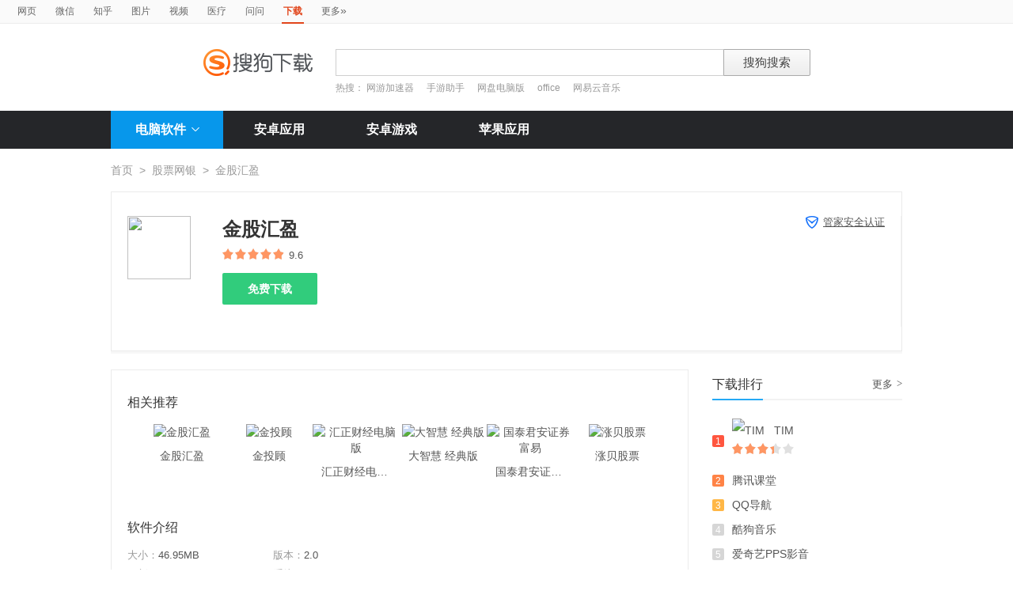

--- FILE ---
content_type: text/html; charset=UTF-8
request_url: https://xiazai.sogou.com/detail/34/17/-9070576275292033682.html?uID=5A9AE6037780A20A00000000664B2A9B
body_size: 10169
content:
<!DOCTYPE HTML>

<html>
<head>
    <meta charset="utf-8">
    <meta name="viewport" content="width=device-width,initial-scale=1">
    <title>金股汇盈下载_搜狗下载</title>
    <meta name="keywords" content="金股汇盈,金股汇盈下载,金股汇盈官方下载" />
    <meta name="description" content="金股汇盈集行情、资讯、交易等功能为一体，每天提供实盘文字直播、兰德课堂、独家立体交易法则、短讯等模块资讯，为用户第一时间提供投资的准确信息。" />
    <link href="/static/css/frame.css" rel="stylesheet" type="text/css">
    <link href="/static/css/index.css?v=20231116" rel="stylesheet" type="text/css">
    <link href="/css/suggestion.css" rel="stylesheet" type="text/css"/>
    <script src="/js/jquery-1.11.1.min.js"></script>
    <script src="/js/jquery.cookie.js"></script>
    <script>var uigs_para = {pagetype:'detail'}</script>
    
<script>
/**
 * uigs日志上报
 * 页面定义uigs_para:
 * var uigs_para = {pagetype:'detail'};
 */

function getUigsCommonParams(isClick){
    const type = isClick?'cl':'pv';
    var imgurl = ['https://pb.sogou.com/',type,'.gif?uigs_productid=vs_web&vstype=xiazai&uigs_t='];
    imgurl.push((new Date()).getTime());
    if (typeof uigs_para != "undefined"){
        var obj = uigs_para;
        for (var prop in obj) {
            if (obj.hasOwnProperty(prop)) {
                imgurl.push("&"+prop + "=" + encodeURIComponent(obj[prop]));
            }
        }
    }
    return imgurl;
}

function uigs_pv(other){
    try{
        if (typeof uigs_para === "undefined"){
            return;
        }
        var imgurl = getUigsCommonParams();
        imgurl.push("&");
        imgurl.push(other||"");
        (new Image()).src = imgurl.join("");
    }catch(E){
    }
}

function uigs_cl(uigs_cl,other){
    try{
        if (typeof uigs_para === "undefined"){
            return;
        }
        var imgurl = getUigsCommonParams(true);
        imgurl.push("&uigs_cl=",uigs_cl);
        imgurl.push("&");
        imgurl.push(other||"");
        (new Image()).src = imgurl.join("");
    }catch(E){
    }
}

function uigsClick(element){
    var $this = $(element);
    var uigs = $this.attr('uigs');
    if(uigs){
        uigs_cl(uigs);
    }
}

$(function(){
    uigs_pv();

    $('body').on('click','a,[uigs]',function() {
        uigsClick(this);
    });
});
</script>
    <script type="text/javascript" src="/js/common.js"></script>
    <script type="text/javascript" src="https://dlweb.sogoucdn.com/vr/js/sogoudownloadinterface.0602.js"></script>

    <style>
    .process-bar {
    	background: #2fc276 !important;
    }
    
    </style>
</head>

<body>

<head>
	<!--[if lte IE 6]><link href="/static/css/index_ie6.css" rel="stylesheet" type="text/css"><![endif]-->
</head>
<style>
    .suggestion  { text-align: left; }
    .nobg , .suglist{width:598px;}   /*宽度修改*/
    .topnav {
        width: 580px;
    }
</style>
<div class="searchnav">
    <ul class="topnav">
        
                <li><a onclick="s0(this,'query')" search="http://www.sogou.com/web?uID=5A86DC128F51A20B00000000696E4069" href="http://www.sogou.com">网页</a></li>
                <li><a onclick="s0(this,'query')" search="http://weixin.sogou.com/weixin?uID=5A86DC128F51A20B00000000696E4069" href="http://weixin.sogou.com">微信</a></li>
                <li><a href="http://zhihu.sogou.com?uID=5A86DC128F51A20B00000000696E4069">知乎</a></li>
                <li><a onclick="s0(this,'query')" search="http://pic.sogou.com/pics?uID=5A86DC128F51A20B00000000696E4069" href="http://pic.sogou.com/">图片</a></li>
                <li><a onclick="s0(this,'query')" search="http://v.sogou.com/v?uID=5A86DC128F51A20B00000000696E4069" href="http://v.sogou.com/">视频</a></li>
                <li><a onclick="s0(this,'query')" search="https://www.sogou.com/web?m2web=mingyi.sogou.com&ie=utf8&uID=5A86DC128F51A20B00000000696E4069" href="https://mingyi.sogou.com/">医疗</a></li>

                        <li><a href="http://wenwen.sogou.com" target="_blank">问问</a></li>
                    
                <li class="cur">下载</li>
                <li><a href="http://www.sogou.com/docs/more.htm">更多<span class="topraquo">&raquo;</span></a></li>
            
    </ul>
</div>
<div class="header" style="height:78px;z-index:99998;">
    <div class="searchbox">
        <a href="http://xiazai.sogou.com/" class='logo'><img src="/static/images/logo.png" srcset="/static/images/logo@2x.png 2x" alt="搜狗下载"></a>
        <form action="/search" method="get" class="searchform" name="searchForm" id="searchForm" onsubmit="checkForm()" style="position: relative;">
            <input name="uID" type="hidden" id="uid"  value="5A86DC128F51A20B00000000696E4069">
            <input name="euid" type="hidden" id="euid"  value="">
            <input name="w" type="hidden" id="w"  value="">
            <div class="querybox">
                <div class="qborder"><input type="text" name="query" id="query" class="query" autocomplete="off" value=""></div>
            </div>
            <div class="sbtn1"><input type="submit" value="搜狗搜索"></div>
            <div id="_suggestion" class="suggestion nobg" style="left: 0px; top: 32px; display: none; z-index:999999;">
                <div class="suginner">
                    <ul class="suglist"></ul>
                </div>
            </div>
            
                <div class="hotwords">热搜：
                    
                        <a href="/search?uID=5A86DC128F51A20B00000000696E4069&query=网游加速器&w=1996&euid=">网游加速器</a>
                    
                        <a href="/search?uID=5A86DC128F51A20B00000000696E4069&query=手游助手&w=1996&euid=">手游助手</a>
                    
                        <a href="/search?uID=5A86DC128F51A20B00000000696E4069&query=网盘电脑版&w=1996&euid=">网盘电脑版</a>
                    
                        <a href="/search?uID=5A86DC128F51A20B00000000696E4069&query=office&w=1996&euid=">office</a>
                    
                        <a href="/search?uID=5A86DC128F51A20B00000000696E4069&query=网易云音乐&w=1996&euid=">网易云音乐</a>
                    
                </div>
            
        </form>
    </div>
</div>

<div class="navbox_wrap">
    <div class="navbox">
        <ul>
            <li class="nav_pc" id="subNavBtn">
                <a href="/category/%E8%81%94%E7%BB%9C%E6%B2%9F%E9%80%9A/1.html?uID=5A86DC128F51A20B00000000696E4069&amp;w=2299" class="nav_item nav_item_cur">电脑软件<i class="nav_arrow"></i></a>
                <div class="sub_nav_wrap" id="subNav">
                    <div class="sub_nav">
                        <div class="sub_nav_inner nav_box">
                            <a uigs="sort_PC" href="/category/%E8%81%94%E7%BB%9C%E6%B2%9F%E9%80%9A/1.html?uID=5A86DC128F51A20B00000000696E4069&amp;w=2299"><i class="nav_icon_communicate"></i>联络沟通</a>
                            <a uigs="sort_PC" href="/category/%E8%BE%93%E5%85%A5%E6%B3%95/2.html?uID=5A86DC128F51A20B00000000696E4069&amp;w=2299"><i class="nav_icon_inputmethod"></i>输 入 法</a>
                            <a uigs="sort_PC" href="/category/%E8%A7%86%E9%A2%91%E6%92%AD%E6%94%BE/3.html?uID=5A86DC128F51A20B00000000696E4069&amp;w=2299"><i class="nav_icon_vedio"></i>视频播放</a>
                            <a uigs="sort_PC" href="/category/%E9%9F%B3%E9%A2%91%E6%92%AD%E6%94%BE/4.html?uID=5A86DC128F51A20B00000000696E4069&amp;w=2299"><i class="nav_icon_audio"></i>音频播放</a>
                            <a uigs="sort_PC" href="/category/%E6%B8%B8%E6%88%8F%E4%BC%91%E9%97%B2/5.html?uID=5A86DC128F51A20B00000000696E4069&amp;w=2299"><i class="nav_icon_game"></i>游戏休闲</a>
                            <a uigs="sort_PC" href="/category/%E5%8A%9E%E5%85%AC%E5%AD%A6%E4%B9%A0/6.html?uID=5A86DC128F51A20B00000000696E4069&amp;w=2299"><i class="nav_icon_officelearn"></i>办公学习</a>
                            <a uigs="sort_PC" href="/category/%E7%BD%91%E7%BB%9C%E4%B8%8B%E8%BD%BD/7.html?uID=5A86DC128F51A20B00000000696E4069&amp;w=2299"><i class="nav_icon_download"></i>网络下载</a>
                            <a uigs="sort_PC" href="/category/%E6%B5%8F%E8%A7%88%E5%99%A8/8.html?uID=5A86DC128F51A20B00000000696E4069&amp;w=2299"><i class="nav_icon_browser"></i>浏 览 器</a>
                            <a uigs="sort_PC" href="/category/%E7%BD%91%E7%BB%9C%E5%BA%94%E7%94%A8/9.html?uID=5A86DC128F51A20B00000000696E4069&amp;w=2299"><i class="nav_icon_networkapp"></i>网络应用</a>
                            <a uigs="sort_PC" href="/category/%E5%9B%BE%E7%89%87%E5%B7%A5%E5%85%B7/10.html?uID=5A86DC128F51A20B00000000696E4069&amp;w=2299"><i class="nav_icon_imagetool"></i>图片工具</a>
                            <a uigs="sort_PC" href="/category/%E6%A1%8C%E9%9D%A2%E4%B8%BB%E9%A2%98/11.html?uID=5A86DC128F51A20B00000000696E4069&amp;w=2299"><i class="nav_icon_deskoptheme"></i>桌面主题</a>
                            <a uigs="sort_PC" href="/category/%E5%AE%89%E5%85%A8%E9%98%B2%E6%8A%A4/12.html?uID=5A86DC128F51A20B00000000696E4069&amp;w=2299"><i class="nav_icon_secure"></i>安全防护</a>
                            <a uigs="sort_PC" href="/category/%E7%B3%BB%E7%BB%9F%E5%B7%A5%E5%85%B7/13.html?uID=5A86DC128F51A20B00000000696E4069&amp;w=2299"><i class="nav_icon_systemtool"></i>系统工具</a>
                            <a uigs="sort_PC" href="/category/%E5%8E%8B%E7%BC%A9%E5%88%BB%E5%BD%95/14.html?uID=5A86DC128F51A20B00000000696E4069&amp;w=2299"><i class="nav_icon_compression"></i>压缩刻录</a>
                            <a uigs="sort_PC" href="/category/%E9%A9%B1%E5%8A%A8%E8%A1%A5%E4%B8%81/15.html?uID=5A86DC128F51A20B00000000696E4069&amp;w=2299"><i class="nav_icon_driver"></i>驱动补丁</a>
                            <a uigs="sort_PC" href="/category/%E5%BC%80%E5%8F%91%E5%B7%A5%E5%85%B7/16.html?uID=5A86DC128F51A20B00000000696E4069&amp;w=2299"><i class="nav_icon_devtool"></i>开发工具</a>
                            <a uigs="sort_PC" href="/category/%E8%82%A1%E7%A5%A8%E7%BD%91%E9%93%B6/17.html?uID=5A86DC128F51A20B00000000696E4069&amp;w=2299"><i class="nav_icon_stock"></i>股票网银</a>
                            <a uigs="sort_PC" href="/category/%E5%AA%92%E4%BD%93%E7%BC%96%E8%BE%91/18.html?uID=5A86DC128F51A20B00000000696E4069&amp;w=2299"><i class="nav_icon_mediaeditor"></i>媒体编辑</a>
                        </div>
                    </div>
                </div>
            </li>
            <li><a href="http://as.sogou.com/catlist?pid=34&cid=49&uID=5A86DC128F51A20B00000000696E4069" class="nav_item">安卓应用</a></li>
            <li><a href="http://as.sogou.com/catlist?pid=17&cid=31&uID=5A86DC128F51A20B00000000696E4069" class="nav_item">安卓游戏</a></li>
            <li><a href="http://as.sogou.com/ios?uID=5A86DC128F51A20B00000000696E4069" class="nav_item">苹果应用</a></li>
        </ul>
    </div>
</div>
<script type="text/javascript">
    var highlight_li = -1;
    var suggLis;
    var _url = "/search?uID=5A86DC128F51A20B00000000696E4069&query=";
    var default_query = "";

    $(document).ready(function(){
        if($('#query').val()==""){
            $('#query').focus();
        }


    })

    $('#reset').click(function() {
        $(this).hide();
        $('#query').val("");
        $('#query').focus();
    });
    //IE和firefox
    if(navigator.userAgent.toLowerCase().indexOf('msie')>0 || navigator.userAgent.toLowerCase().indexOf('firefox')>0){
        $('#query').bind('keyup',function(event){
            if(event.keyCode != "9" && event.keyCode != "38" && event.keyCode!='40') {
                input_suggest();
            }
        });
    }else{
        $("#query").on('input',function(e){
            input_suggest();
        });
    }

    $("#query").on('focus',function(e){
        input_suggest();
    });

    $("#query").on('blur',function(e){
        if(e.target.id!='query' && e.target.className.indexOf("slide")<0){
            $("#_suggestion").hide();
        }
    });
    var input_suggest = function(){
        value = $('#query').val();
        $.ajax({
            type:"get",
            url:"/getSuggestion",
            dataType:"json",
            async:false,
            data:{query:value},
            success:function(data){
                if(data.success && data.list.length>0){
                    var _html = "";
                    for(var i = 0 ; i<10 && i < data.list.length;i++){
                        var _text = data.list[i]
                        if(_text=='' || _text==undefined){
                            continue
                        }
                        if(_text.length>30){
                            _text = _text.substring(0,30);
                        }
                        var _text = data.list[i];
                        _html += "<li>"
                        if(_text.indexOf(value)==0){
                            _text = _text.substring(value.length,_text.length);
                            _html += value+"<strong>"+_text+"</strong>"
                        }else{
                            _html += _text
                        }
                        _html += "</li>"
                    }
                    $("#_suggestion div ul").html(_html);
                    $("#_suggestion div ul li").each(function(){
                        $(this).on("click",function(){
                            window.location.href=_url+encodeURIComponent($(this).text())+"&w=2042";
                        });
                    });
                    $("#_suggestion").show();
                    suggLis = $("#_suggestion div ul li");
                    highlight_li = -1;
                    hoverFunc('#_suggestion div ul li', 'cur');
                }else{
                    $("#_suggestion").hide();
                }
            },
            error:function(){}
        });
    };
    function stopEvent(evt){
        if(evt.preventDefault){
            evt.preventDefault()
        }
        evt.cancelBubble=true;
        return evt.returnValue=false
    }
    //keydown的处理
    function keydown(evt){
        evt = evt||window.event;
        if (evt.keyCode == 27){ //Esc
            $("#_suggestion").hide();
            return stopEvent(evt);
        }else if(evt.keyCode == 13){ //Enter
        }else{
            if($("#_suggestion").css("display")=="block"){
                if (evt.keyCode == 38){
                    upKey();
                    return stopEvent(evt);
                }else if (evt.keyCode == 9 || evt.keyCode == 40){
                    downKey();
                    return stopEvent(evt);
                }
            }else{
                if ((evt.keyCode == 38)||(evt.keyCode == 40)){
                    highlight_li = -1;
                    clearHighlight();
                    $("#_suggestion").show();
                }
            }
        }
    }
    $(document).click(function(e){
        if(e.target.id!='query' && e.target.className.indexOf("slide")<0){
            $("#_suggestion").hide();
        }
    });
    $(document).bind('keydown',function(event){
        keydown(event);
    });


    function highlight(){
        clearHighlight();
        if(highlight_li>=0){
            suggLis[highlight_li].className="cur";
            $("#query").val($(suggLis[highlight_li]).text());
            $("#w").val("2042")
        }else{
            $("#query").val(default_query);
        }
    }
    function clearHighlight(){
        for(var i=0;i<suggLis.length;i++){
            suggLis[i].className="";
        }
    }

    function upKey(){
        clearHighlight();
        highlight_li--;
        if(highlight_li==-2){
            highlight_li=Math.min(suggLis.length,10)-1
        }
        highlight()
    }

    function downKey(){
        clearHighlight();
        highlight_li++;
        if(highlight_li==Math.min(suggLis.length,10)){
            highlight_li=-1
        }
        highlight()
    }
    function hoverFunc(select, css){
        $(select).hover(
                function(){
                    $(this).addClass(css);
                },
                function(){
                    $(this).removeClass(css);
                }
        )
    }

    function s0(o,key){
        var _input=$("#query").val();
        if(_input.length>0){
            var h = $(o).attr("search");
            h+="&"+key+"="+encodeURIComponent(_input);
            $(o).attr("href",h);
        }
    }
    function s(o){
        var _input=$("#query").val();
        if(_input.length>0){
            var h = $(o).attr("search");
            h+="&query="+encodeURIComponent(_input);
            $(o).attr("href",h);
        }
    }
    function s2(o){
        var _input=$("#query").val();
        if(_input.length>0){
            var h = $(o).attr("search");
            h+="&kw="+encodeURIComponent(_input);
            $(o).attr("href",h);
        }
    }

    function s3(o){
        var _input=$("#query").val();
        if(_input.length>0){
            var h = $(o).attr("search");
            h+="&sp="+encodeURIComponent(_input);
            $(o).attr("href",h);
        }
    }

    function s4(o){
        var _input=$("#query").val();
        if(_input.length>0){
            var h = $(o).attr("search");
            h+="&w="+encodeURIComponent(_input);
            $(o).attr("href",h);
        }
    }
    function checkForm(){
        var _input=$("#query").val();
        if(_input.length>40){
            _input = _input.substring(0,40);
            $("#query").val(_input);
        }
    }

    var url = "/WEB-INF/views/detail.jsp";
    if(url.match("index")) {
        $('#li_index').addClass("cur");
    } else if(url.match("ranking")) {
        $('#li_rank').addClass("cur");
    }else if(url.match("topicList")) {
        $('#li_topic').addClass("cur");
    }else if(url.match("clinic")) {
        $('#li_clinic').addClass("cur");
    }
</script>
<div class="wrap">
    
    <div class="location">
        <a href="/index.html?uID=5A86DC128F51A20B00000000696E4069">首页</a><span>&gt;</span><a href="/category/%E8%82%A1%E7%A5%A8%E7%BD%91%E9%93%B6/17.html?uID=5A86DC128F51A20B00000000696E4069&amp;w=2299">股票网银</a><span>&gt;</span>金股汇盈
    </div>
    <div class="soft_detail_wrap">
        <!--如果没有detail_r内容class添加detail_box_no_r-->
        <!--如果图标显示为小图标80*80，class添加detail_box_s_img-->
        
        <div class="soft_detail_box detail_box_no_r">
            
            <div class="detail_l">
                
                        <img src="https://img03.sogoucdn.com/v2/thumb/resize/w/80/h/80?appid=100520147&url=http%3A%2F%2Fpc3.gtimg.com%2Fsoftmgr%2Flogo%2F48%2F23940_48_1512700444.png" height="80" width="80">
                    
                <div class="soft_detail_info">
                    <strong class="soft_name">金股汇盈
                    </strong>
                    <span class="star_wrap">
                        <i class="star" style="width:96%"></i>
                    </span>
                    <span class="num">9.6</span>
                    
                    <div class="btns_box">
                        <input type="hidden" value="-9070576275292033682" id="docid" />
                        <input type="hidden" value="" id="softId" />



                        <a id="detail_normaldown" target="_blank" href="https://xiazai.sogou.com/comm/redir?softdown=1&amp;u=[base64].&amp;pcid=-9070576275292033682&amp;fr=xiazai&amp;w=2519&amp;source=tencent" class="super_btn" title="下载金股汇盈" uigs="download_PC">
                            免费下载
                        </a>

                    </div>


                </div>
                <span class="security_tip">
                    
                            <a href="/detail/34/12/5632829225944923461.html?uID=5A86DC128F51A20B00000000696E4069&amp;w=2459" style="text-decoration: underline"><i class="security_icon_02"></i>管家安全认证</a>
                        
                </span>
            </div>
        </div>
    </div>

    <div class="main_box">

        <div class="main_box_l">

            <div class="soft_detail_con">
                <h3 class="detail_tit">相关推荐</h3>
                <div id="detail_jingpintuijian" class="soft_recmmend_wrap">
                    <div class="soft_recommend_box">
                        <div class="soft_icon_list" style="width:10000px;left:0;">
                            
                                            <div class="soft_icon_item beforeSoft">
                                                <a href="/detail/34/17/-9070576275292033682.html?uID=5A86DC128F51A20B00000000696E4069&amp;w=2111" title="金股汇盈"><img src="https://img03.sogoucdn.com/v2/thumb/resize/w/56/h/56?appid=100520147&url=http%3A%2F%2Fpc3.gtimg.com%2Fsoftmgr%2Flogo%2F48%2F23940_48_1512700444.png" height="56" width="56" alt="金股汇盈"></a>
                                                <span class="soft_name">金股汇盈</span>
                                                <span class="download_btn"><a href="https://xiazai.sogou.com/comm/redir?softdown=1&amp;u=[base64].&amp;pcid=-9070576275292033682&amp;fr=xiazai&amp;w=2519&amp;source=tencent">下载</a></span>
                                            </div>
                                        
                                            <div class="soft_icon_item beforeSoft">
                                                <a href="/detail/34/17/-1731334895499767551.html?uID=5A86DC128F51A20B00000000696E4069&amp;w=2111" title="金投顾"><img src="https://img03.sogoucdn.com/v2/thumb/resize/w/56/h/56?appid=100520147&url=http%3A%2F%2Fpc3.gtimg.com%2Fsoftmgr%2Flogo%2F48%2F23737_48_1502959585.png" height="56" width="56" alt="金投顾"></a>
                                                <span class="soft_name">金投顾</span>
                                                <span class="download_btn"><a href="https://xiazai.sogou.com/comm/redir?softdown=1&amp;u=[base64].&amp;pcid=-9070576275292033682&amp;fr=xiazai&amp;w=2519&amp;source=tencent">下载</a></span>
                                            </div>
                                        
                                            <div class="soft_icon_item beforeSoft">
                                                <a href="/detail/34/17/-3747143582784424052.html?uID=5A86DC128F51A20B00000000696E4069&amp;w=2111" title="汇正财经电脑版"><img src="https://img03.sogoucdn.com/v2/thumb/resize/w/56/h/56?appid=100520147&url=http%3A%2F%2Fpc3.gtimg.com%2Fsoftmgr%2Flogo%2F48%2F26689_48_1599041734.png" height="56" width="56" alt="汇正财经电脑版"></a>
                                                <span class="soft_name">汇正财经电脑版</span>
                                                <span class="download_btn"><a href="https://xiazai.sogou.com/comm/redir?softdown=1&amp;u=[base64].&amp;pcid=-9070576275292033682&amp;fr=xiazai&amp;w=2519&amp;source=tencent">下载</a></span>
                                            </div>
                                        
                                            <div class="soft_icon_item beforeSoft">
                                                <a href="/detail/34/17/7468235027553863683.html?uID=5A86DC128F51A20B00000000696E4069&amp;w=2111" title="大智慧 经典版"><img src="https://img03.sogoucdn.com/v2/thumb/resize/w/56/h/56?appid=100520147&url=http%3A%2F%2Fdl.app.sogou.com%2Fpc_logo%2F7468235027553863683.png" height="56" width="56" alt="大智慧 经典版"></a>
                                                <span class="soft_name">大智慧 经典版</span>
                                                <span class="download_btn"><a href="https://xiazai.sogou.com/comm/redir?softdown=1&amp;u=[base64].&amp;pcid=-9070576275292033682&amp;fr=xiazai&amp;w=2519&amp;source=tencent">下载</a></span>
                                            </div>
                                        
                                            <div class="soft_icon_item beforeSoft">
                                                <a href="/detail/34/17/4706626211669152953.html?uID=5A86DC128F51A20B00000000696E4069&amp;w=2111" title="国泰君安证券富易"><img src="https://img03.sogoucdn.com/v2/thumb/resize/w/56/h/56?appid=100520147&url=http%3A%2F%2Fpc3.gtimg.com%2Fsoftmgr%2Flogo%2F48%2F26264_48_1583481007.png" height="56" width="56" alt="国泰君安证券富易"></a>
                                                <span class="soft_name">国泰君安证券富易</span>
                                                <span class="download_btn"><a href="https://xiazai.sogou.com/comm/redir?softdown=1&amp;u=[base64].&amp;pcid=-9070576275292033682&amp;fr=xiazai&amp;w=2519&amp;source=tencent">下载</a></span>
                                            </div>
                                        
                                            <div class="soft_icon_item beforeSoft">
                                                <a href="/detail/34/17/7249903066492292422.html?uID=5A86DC128F51A20B00000000696E4069&amp;w=2111" title="涨贝股票"><img src="https://img03.sogoucdn.com/v2/thumb/resize/w/56/h/56?appid=100520147&url=http%3A%2F%2Fpc3.gtimg.com%2Fsoftmgr%2Flogo%2F48%2F25143_48_1565857596.png" height="56" width="56" alt="涨贝股票"></a>
                                                <span class="soft_name">涨贝股票</span>
                                                <span class="download_btn"><a href="https://xiazai.sogou.com/comm/redir?softdown=1&amp;u=[base64].&amp;pcid=-9070576275292033682&amp;fr=xiazai&amp;w=2519&amp;source=tencent">下载</a></span>
                                            </div>
                                        
                                            <div class="soft_icon_item afterSoft" style="display: none">
                                                <a href="/detail/34/17/-1585960693559994222.html?uID=5A86DC128F51A20B00000000696E4069&amp;w=2111" title="钱龙证券分析系统 旗舰版"><img src="https://img03.sogoucdn.com/v2/thumb/resize/w/56/h/56?appid=100520147&url=http%3A%2F%2Fpc3.gtimg.com%2Fsoftmgr%2Flogo%2F48%2F1400_48_1498034659.png" height="56" width="56" alt="钱龙证券分析系统 旗舰版"></a>
                                                <span class="soft_name">钱龙证券分析系统 旗舰版</span>
                                                <span class="download_btn"><a href="https://xiazai.sogou.com/comm/redir?softdown=1&amp;u=[base64].&amp;pcid=-9070576275292033682&amp;dt=1&amp;w=2519&amp;source=tencent">下载</a></span>
                                            </div>
                                        
                                            <div class="soft_icon_item afterSoft" style="display: none">
                                                <a href="/detail/34/17/-7706610960834704926.html?uID=5A86DC128F51A20B00000000696E4069&amp;w=2111" title="E盾一点通"><img src="https://img03.sogoucdn.com/v2/thumb/resize/w/56/h/56?appid=100520147&url=http%3A%2F%2Fpc3.gtimg.com%2Fsoftmgr%2Flogo%2F48%2F22788_48_1467774554.png" height="56" width="56" alt="E盾一点通"></a>
                                                <span class="soft_name">E盾一点通</span>
                                                <span class="download_btn"><a href="https://xiazai.sogou.com/comm/redir?softdown=1&amp;u=[base64].&amp;pcid=-9070576275292033682&amp;dt=1&amp;w=2519&amp;source=tencent">下载</a></span>
                                            </div>
                                        
                                            <div class="soft_icon_item afterSoft" style="display: none">
                                                <a href="/detail/34/17/-5354775280825466812.html?uID=5A86DC128F51A20B00000000696E4069&amp;w=2111" title="益盟操盘手 加强版"><img src="https://img03.sogoucdn.com/v2/thumb/resize/w/56/h/56?appid=100520147&url=http%3A%2F%2Fdl.app.sogou.com%2Fpc_logo%2F-5354775280825466812.png" height="56" width="56" alt="益盟操盘手 加强版"></a>
                                                <span class="soft_name">益盟操盘手 加强版</span>
                                                <span class="download_btn"><a href="https://xiazai.sogou.com/comm/redir?softdown=1&amp;u=[base64].&amp;pcid=-9070576275292033682&amp;dt=1&amp;w=2519&amp;source=tencent">下载</a></span>
                                            </div>
                                        
                                            <div class="soft_icon_item afterSoft" style="display: none">
                                                <a href="/detail/34/17/5321890417164006002.html?uID=5A86DC128F51A20B00000000696E4069&amp;w=2111" title="趋势密码"><img src="https://img03.sogoucdn.com/v2/thumb/resize/w/56/h/56?appid=100520147&url=http%3A%2F%2Fpc3.gtimg.com%2Fsoftmgr%2Flogo%2F48%2F23276_48_1512458942.png" height="56" width="56" alt="趋势密码"></a>
                                                <span class="soft_name">趋势密码</span>
                                                <span class="download_btn"><a href="https://xiazai.sogou.com/comm/redir?softdown=1&amp;u=[base64].&amp;pcid=-9070576275292033682&amp;dt=1&amp;w=2519&amp;source=tencent">下载</a></span>
                                            </div>
                                        
                                            <div class="soft_icon_item afterSoft" style="display: none">
                                                <a href="/detail/34/17/5087269582380046795.html?uID=5A86DC128F51A20B00000000696E4069&amp;w=2111" title="民生银行密码控件IE版"><img src="https://img03.sogoucdn.com/v2/thumb/resize/w/56/h/56?appid=100520147&url=http%3A%2F%2Fpc3.gtimg.com%2Fsoftmgr%2Flogo%2F48%2F22649_48_1474255363.png" height="56" width="56" alt="民生银行密码控件IE版"></a>
                                                <span class="soft_name">民生银行密码控件IE版</span>
                                                <span class="download_btn"><a href="https://xiazai.sogou.com/comm/redir?softdown=1&amp;u=[base64].&amp;pcid=-9070576275292033682&amp;dt=1&amp;w=2519&amp;source=tencent">下载</a></span>
                                            </div>
                                        
                                            <div class="soft_icon_item afterSoft" style="display: none">
                                                <a href="/detail/34/17/-2087611044100803315.html?uID=5A86DC128F51A20B00000000696E4069&amp;w=2111" title="优股学堂"><img src="https://img03.sogoucdn.com/v2/thumb/resize/w/56/h/56?appid=100520147&url=http%3A%2F%2Fpc3.gtimg.com%2Fsoftmgr%2Flogo%2F48%2F23050_48_1476674194.png" height="56" width="56" alt="优股学堂"></a>
                                                <span class="soft_name">优股学堂</span>
                                                <span class="download_btn"><a href="https://xiazai.sogou.com/comm/redir?softdown=1&amp;u=[base64].&amp;pcid=-9070576275292033682&amp;dt=1&amp;w=2519&amp;source=tencent">下载</a></span>
                                            </div>
                                        
                        </div>
                    </div>
                    <a href="javascript:void(0)" id="slide-btn2-left" class="icon page_btn pre_page" style="display: none">&#xea1c;</a>
                    <a href="javascript:void(0)" id="slide-btn2-right" class="icon page_btn next_page" style="display: none">&#xea1d;</a>
                </div>
                <h3 class="detail_tit">软件介绍</h3>
                <div class="soft_intro_info">
                    <span class="info_size"><i>大小：</i>46.95MB</span>
                    <span class="info_version"><i>版本：</i>2.0</span>
                    <span class="info_date"><i>更新：</i>2017-12-08</span>
                    <span class="info_system"><i>系统：</i>winxp / vista / win7 / win8 / win8_1 / win10 / win11 </span>
                </div>
                <div class="soft_intro_txt">
                    <p class="intro_website">官网 <a href="http://www.bdcgw.cn/" target="_blank">http://www.bdcgw.cn/</a></p>
                    <p class="intro_article">
                        <span id="short-desc">金股汇盈集行情、资讯、交易等功能为一体，每天提供实盘文字直播、兰德课堂、独家立体交易法则、短讯等模块资讯，为用户第一时间提供投资的准确信息。</span>
                        
                    </p>
                </div>
                <!--图片轮播 begin-->
                
                <div class="slide_box" id="slideBox" href=''>
                    
                        <div class="slide_img_b">
                            <a href="javascript:void(0)" target="_blank"><img src="https://img03.sogoucdn.com/v2/thumb/resize/w/280/h/280?appid=100520147&url=http%3A%2F%2Fpc1.gtimg.com%2Fsoftmgr%2Fimage%2Fv3%2F04%2F0BB4E44D9C2666AE189470F6B8F4E3F8276BD406.png"><span class="cover"></span></a>
                        </div>
                    
                        <div class="slide_img_b">
                            <a href="javascript:void(0)" target="_blank"><img src="https://img03.sogoucdn.com/v2/thumb/resize/w/280/h/280?appid=100520147&url=http%3A%2F%2Fpc1.gtimg.com%2Fsoftmgr%2Fimage%2Fv3%2F01%2F71A78FBF2CB135CEBE577FD73510EE7538ABD5AE.png"><span class="cover"></span></a>
                        </div>
                    
                        <div class="slide_img_b">
                            <a href="javascript:void(0)" target="_blank"><img src="https://img03.sogoucdn.com/v2/thumb/resize/w/280/h/280?appid=100520147&url=http%3A%2F%2Fpc1.gtimg.com%2Fsoftmgr%2Fimage%2Fv3%2F05%2FEC55CE2D09CBDAD88B227E51B6DE268E1F894A83.png"><span class="cover"></span></a>
                        </div>
                    
                </div>
                
                <!--图片轮播 end-->
                <div class="from_info">来源：
                    <a href="https://guanjia.qq.com" target="_blank">腾讯电脑管家</a>
                </div>
            </div>
            
        </div>

        <div class="main_box_r">
            
            <div class="download_bang_box">
                <div class="title">
                    <h3>下载排行</h3>
                    
                    <span class="tit_info">
                        <a href="/ranking.html?uID=5A86DC128F51A20B00000000696E4069">更多<i class="arrow">&gt;</i></a>
                    </span>
                </div>

                <div class="download_bang" id="downloadBang">
                    
                        <div class="bang_item bang_item_hover">
                            
                                    <span class="num num_01">1</span>
                                
                            <a href="/detail/34/0/5622324423116744740.html?uID=5A86DC128F51A20B00000000696E4069" class="img_b"><img src="https://img03.sogoucdn.com/v2/thumb/resize/w/56/h/56?appid=100520147&url=http%3A%2F%2Fdl.app.sogou.com%2Fpc_logo%2F5622324423116744740.png" height="56" width="56" alt="TIM"></a>
                            <span class="soft_name"><a href="/detail/34/0/5622324423116744740.html?uID=5A86DC128F51A20B00000000696E4069">TIM</a></span>
                        <span class="star_wrap">
                            <i class="star" style="width:66%"></i>
                        </span>

                        </div>
                    
                        <div class="bang_item ">
                            
                                    <span class="num num_02">2</span>
                                
                            <a href="/detail/34/0/7769400539401234250.html?uID=5A86DC128F51A20B00000000696E4069" class="img_b"><img src="https://img03.sogoucdn.com/v2/thumb/resize/w/56/h/56?appid=100520147&url=https%3A%2F%2Fcu003.www.duba.net%2Fduba%2Ftools%2Fdubatools%2Fsoftmgricon%2F70007278.png" height="56" width="56" alt="腾讯课堂"></a>
                            <span class="soft_name"><a href="/detail/34/0/7769400539401234250.html?uID=5A86DC128F51A20B00000000696E4069">腾讯课堂</a></span>
                        <span class="star_wrap">
                            <i class="star" style="width:65%"></i>
                        </span>

                        </div>
                    
                        <div class="bang_item ">
                            
                                    <span class="num num_03">3</span>
                                
                            <a href="/detail/34/0/676315563837238294.html?uID=5A86DC128F51A20B00000000696E4069" class="img_b"><img src="https://img03.sogoucdn.com/v2/thumb/resize/w/56/h/56?appid=100520147&url=https%3A%2F%2Fcu003.www.duba.net%2Fduba%2Ftools%2Fdubatools%2Fsoftmgricon%2F70004701.png" height="56" width="56" alt="QQ导航"></a>
                            <span class="soft_name"><a href="/detail/34/0/676315563837238294.html?uID=5A86DC128F51A20B00000000696E4069">QQ导航</a></span>
                        <span class="star_wrap">
                            <i class="star" style="width:65%"></i>
                        </span>

                        </div>
                    
                        <div class="bang_item ">
                            
                                    <span class="num">4</span>
                                
                            <a href="/detail/34/0/4871856506745242874.html?uID=5A86DC128F51A20B00000000696E4069" class="img_b"><img src="https://img03.sogoucdn.com/v2/thumb/resize/w/56/h/56?appid=100520147&url=http%3A%2F%2Fdl.app.sogou.com%2Fpc_logo%2F4871856506745242874.png" height="56" width="56" alt="酷狗音乐"></a>
                            <span class="soft_name"><a href="/detail/34/0/4871856506745242874.html?uID=5A86DC128F51A20B00000000696E4069">酷狗音乐</a></span>
                        <span class="star_wrap">
                            <i class="star" style="width:100%"></i>
                        </span>

                        </div>
                    
                        <div class="bang_item ">
                            
                                    <span class="num">5</span>
                                
                            <a href="/detail/34/18/-3230604409881581210.html?uID=5A86DC128F51A20B00000000696E4069" class="img_b"><img src="https://img03.sogoucdn.com/v2/thumb/resize/w/56/h/56?appid=100520147&url=http%3A%2F%2Fdl.app.sogou.com%2Fpc_logo%2F-3230604409881581210.png" height="56" width="56" alt="爱奇艺PPS影音"></a>
                            <span class="soft_name"><a href="/detail/34/18/-3230604409881581210.html?uID=5A86DC128F51A20B00000000696E4069">爱奇艺PPS影音</a></span>
                        <span class="star_wrap">
                            <i class="star" style="width:100%"></i>
                        </span>

                        </div>
                    
                        <div class="bang_item ">
                            
                                    <span class="num">6</span>
                                
                            <a href="/detail/34/0/-7654919934142823378.html?uID=5A86DC128F51A20B00000000696E4069" class="img_b"><img src="https://img03.sogoucdn.com/v2/thumb/resize/w/56/h/56?appid=100520147&url=https%3A%2F%2Fcu003.www.duba.net%2Fduba%2Ftools%2Fdubatools%2Fsoftmgricon%2F60001738.png" height="56" width="56" alt="YY语音"></a>
                            <span class="soft_name"><a href="/detail/34/0/-7654919934142823378.html?uID=5A86DC128F51A20B00000000696E4069">YY语音</a></span>
                        <span class="star_wrap">
                            <i class="star" style="width:78%"></i>
                        </span>

                        </div>
                    
                        <div class="bang_item ">
                            
                                    <span class="num">7</span>
                                
                            <a href="/detail/34/0/-6699374927030488929.html?uID=5A86DC128F51A20B00000000696E4069" class="img_b"><img src="https://img03.sogoucdn.com/v2/thumb/resize/w/56/h/56?appid=100520147&url=http%3A%2F%2Fdl.app.sogou.com%2Fpc_logo%2F-6699374927030488929.png" height="56" width="56" alt="搜狗输入法"></a>
                            <span class="soft_name"><a href="/detail/34/0/-6699374927030488929.html?uID=5A86DC128F51A20B00000000696E4069">搜狗输入法</a></span>
                        <span class="star_wrap">
                            <i class="star" style="width:90%"></i>
                        </span>

                        </div>
                    
                        <div class="bang_item ">
                            
                                    <span class="num">8</span>
                                
                            <a href="/detail/34/12/5632829225944923461.html?uID=5A86DC128F51A20B00000000696E4069" class="img_b"><img src="https://img03.sogoucdn.com/v2/thumb/resize/w/56/h/56?appid=100520147&url=http%3A%2F%2Fpc3.gtimg.com%2Fsoftmgr%2Flogo%2F48%2F1810_48_1470208647.png" height="56" width="56" alt="电脑管家"></a>
                            <span class="soft_name"><a href="/detail/34/12/5632829225944923461.html?uID=5A86DC128F51A20B00000000696E4069">电脑管家</a></span>
                        <span class="star_wrap">
                            <i class="star" style="width:74%"></i>
                        </span>

                        </div>
                    
                        <div class="bang_item ">
                            
                                    <span class="num">9</span>
                                
                            <a href="/detail/34/0/-6542522661282298716.html?uID=5A86DC128F51A20B00000000696E4069" class="img_b"><img src="https://img03.sogoucdn.com/v2/thumb/resize/w/56/h/56?appid=100520147&url=http%3A%2F%2Fdl.app.sogou.com%2Fpc_logo%2F-6542522661282298716.png" height="56" width="56" alt="暴风影音"></a>
                            <span class="soft_name"><a href="/detail/34/0/-6542522661282298716.html?uID=5A86DC128F51A20B00000000696E4069">暴风影音</a></span>
                        <span class="star_wrap">
                            <i class="star" style="width:100%"></i>
                        </span>

                        </div>
                    
                        <div class="bang_item ">
                            
                                    <span class="num">10</span>
                                
                            <a href="/detail/34/7/-4581287645299687438.html?uID=5A86DC128F51A20B00000000696E4069" class="img_b"><img src="https://img03.sogoucdn.com/v2/thumb/resize/w/56/h/56?appid=100520147&url=http%3A%2F%2Fwww.33lc.com%2Fuploadfile%2F2016%2F0816%2F20160816014652160.png" height="56" width="56" alt="软件助手"></a>
                            <span class="soft_name"><a href="/detail/34/7/-4581287645299687438.html?uID=5A86DC128F51A20B00000000696E4069">软件助手</a></span>
                        <span class="star_wrap">
                            <i class="star" style="width:95%"></i>
                        </span>

                        </div>
                    
                </div>

            </div>

            <div class="hot_key_box">

                <div class="title">
                    <h3>热门搜索</h3>
                </div>

                <div class="hot_key_list">
                    
                        <a href="/detail/34/17/-9070576275292033682.html?uID=5A86DC128F51A20B00000000696E4069&amp;w=2320" class="short_key key_01">金股汇盈</a>
                    
                        <a href="/detail/34/17/-1731334895499767551.html?uID=5A86DC128F51A20B00000000696E4069&amp;w=2320" class="short_key key_02">金投顾</a>
                    
                        <a href="/detail/34/17/-3747143582784424052.html?uID=5A86DC128F51A20B00000000696E4069&amp;w=2320" class="long_key key_03">汇正财经电脑版</a>
                    
                        <a href="/detail/34/17/7468235027553863683.html?uID=5A86DC128F51A20B00000000696E4069&amp;w=2320" class="short_key key_04">大智慧 经典版</a>
                    
                        <a href="/detail/34/17/4706626211669152953.html?uID=5A86DC128F51A20B00000000696E4069&amp;w=2320" class="short_key key_05">国泰君安证券富易</a>
                    
                        <a href="/detail/34/17/7249903066492292422.html?uID=5A86DC128F51A20B00000000696E4069&amp;w=2320" class="long_key key_06">涨贝股票</a>
                    
                        <a href="/detail/34/17/-1585960693559994222.html?uID=5A86DC128F51A20B00000000696E4069&amp;w=2320" class="short_key key_07">钱龙证券分析系统 旗舰版</a>
                    
                        <a href="/detail/34/17/-7706610960834704926.html?uID=5A86DC128F51A20B00000000696E4069&amp;w=2320" class="short_key key_08">E盾一点通</a>
                    
                        <a href="/detail/34/17/-5354775280825466812.html?uID=5A86DC128F51A20B00000000696E4069&amp;w=2320" class="long_key key_09">益盟操盘手 加强版</a>
                    
                        <a href="/detail/34/17/5321890417164006002.html?uID=5A86DC128F51A20B00000000696E4069&amp;w=2320" class="short_key key_01">趋势密码</a>
                    
                        <a href="/detail/34/17/5087269582380046795.html?uID=5A86DC128F51A20B00000000696E4069&amp;w=2320" class="short_key key_02">民生银行密码控件IE版</a>
                    
                        <a href="/detail/34/17/-2087611044100803315.html?uID=5A86DC128F51A20B00000000696E4069&amp;w=2320" class="long_key key_03">优股学堂</a>
                    
                        <a href="/detail/34/17/-8249192135176728649.html?uID=5A86DC128F51A20B00000000696E4069&amp;w=2320" class="short_key key_04">农行K宝驱动合集</a>
                    
                        <a href="/detail/34/17/-1981266275283234291.html?uID=5A86DC128F51A20B00000000696E4069&amp;w=2320" class="short_key key_05">申银万国神网e通</a>
                    
                        <a href="/detail/34/17/4458609266195825304.html?uID=5A86DC128F51A20B00000000696E4069&amp;w=2320" class="long_key key_06">99℃财经直播平台</a>
                    
                        <a href="/detail/34/17/251867856100650247.html?uID=5A86DC128F51A20B00000000696E4069&amp;w=2320" class="short_key key_07">期货助力大师</a>
                    
                        <a href="/detail/34/17/-8229913160973510759.html?uID=5A86DC128F51A20B00000000696E4069&amp;w=2320" class="short_key key_08">龙头股</a>
                    
                        <a href="/detail/34/17/-5829686032883151689.html?uID=5A86DC128F51A20B00000000696E4069&amp;w=2320" class="long_key key_09">万金炒股通</a>
                    
                </div>
            </div>
        </div>
    </div>
</div>


<div class="footer_wrap">
    <div class="footer">
        <a href="https://e.qq.com/ads/?from=sougou01" target="_blank">企业推广</a>
        -
        <a href="http://pinyin.sogou.com" target="_blank">输入法</a>
        -
        <a href="http://ie.sogou.com/" target="_blank">浏览器</a>
        -
        <a href="http://help.sogou.com" target="_blank">搜索帮助</a>

        -
        <a href="/comm/softSubmit" target="_blank">软件提交</a>
        <br>
        © <script type="text/javascript">document.write(new Date().getFullYear());</script> SOGOU - 京ICP证050897号 <a href="http://www.sogou.com/docs/terms.htm" target="_blank" class="g">免责声明</a>
    </div>
</div>
<div class="bottom_btn_box fix_ie">

    <div id="scrollupBtn" style="display:none;"><a href="javascript:void(0)" class="scrollup_btn" data-target="0">返回顶部</a></div>
</div>
<script type="text/javascript" src="/js/xiazai20151230.js?vs=1.05"></script>
<script type="text/javascript" src="/static/js/softpage.js?vs=1.05"></script>

<script>
    //底部返回顶部
    $('#scrollupBtn').scrollUp();
    var cur_url = encodeURIComponent(window.location.href);
    var _feed = $("#_feed_button")
    _feed.attr("href",_feed.attr("href")+cur_url);
</script>

<script>
    (function($){

        // 20220315下掉高速下载
    	// //根据cookie获取勾选框状态
    	// var hd_checkbox = $.cookie('hd_checkbox');
    	// if (hd_checkbox==null || hd_checkbox==undefined || hd_checkbox == '0') {
    	// 	$('.download_by_helper input').prop('checked','checked');
    	// }else {
    	// 	$('#detail_normaldown').show();
    	// }
    	//
    	// $('.download_by_helper input').bind('click',function(){
    	// 	 if($(this).prop('checked')){
    	// 		 $('#detail_normaldown').hide();
    	// 		 $.cookie('hd_checkbox','0',{expires:365, path:'/'});//0-隐藏普通下载
    	// 	 } else {
    	// 		 $('#detail_normaldown').show();
    	// 		 $.cookie('hd_checkbox','1',{expires:365, path:'/'});//1-显示普通下载
    	// 	 }
    	// });
    	
        $('#subNavBtn').hover(function(){
            $('#subNav').toggle();
            $('#subNavBtn .nav_arrow').toggleClass('nav_arrow_fold');
        });
        $('#downloadBang .bang_item ').hover(function(){
            $(this).siblings('.bang_item_hover').removeClass('bang_item_hover')
                    .end().addClass('bang_item_hover');
        });

        $("#slide-btn2-right" ).click(function() {
            $(".beforeSoft").toggle();
            $(".afterSoft").toggle();
        });

        $("#slide-btn2-left" ).click(function() {
            $(".afterSoft").toggle();
            $(".beforeSoft").toggle();
        });
        $("#detail_jingpintuijian").hover(function(){
            $("#slide-btn2-left").toggle();
            $("#slide-btn2-right").toggle();
        },function(){
            $("#slide-btn2-left").toggle();
            $("#slide-btn2-right").toggle();
        });
        var docid="-9070576275292033682";
        $.ajax({
            type: 'post',
            dataType: 'json',
            data:{docids:docid,cKey:"changyan_detail"+docid},
            url: '/loadChangyanCount',
            success: function(data) {
                if(data==null || data==undefined) {
                    return;
                }
                num = data[docid];
                $("#comment_num").html(num+"条评论<i class='icon'>&#xea13;</i>");
            }
        });

        var desc= '金股汇盈集行情、资讯、交易等功能为一体，每天提供实盘文字直播、兰德课堂、独家立体交易法则、短讯等模块资讯，为用户第一时间提供投资的准确信息。';
        $('#link-more').click(function() {
            $(this).hide();
            $('#short-desc').html(desc);
        });
    })(jQuery);
    $('[name=hd_btn]').bind('click',function(){
        var obj = $(this);
        var hdObj = obj.data("hd");
        if(hdObj.source=='bz'){
            window.location.href=hdObj.sogouHighdownUrl;
        }else{
            hdSogouDownload(obj)
        }
    });
</script>

</body>
</html>